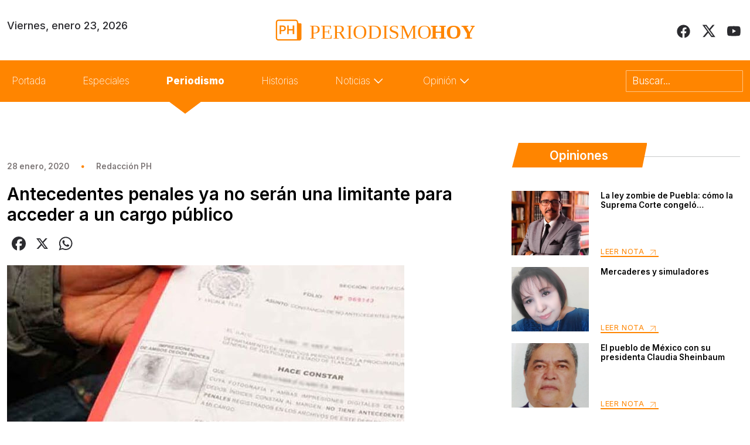

--- FILE ---
content_type: image/svg+xml
request_url: https://periodismohoy.com/wp-content/themes/periodismo/assets/images/icons/arrow-up-right.svg
body_size: -260
content:
<svg width="25" height="25" viewBox="0 0 25 25" fill="none" xmlns="http://www.w3.org/2000/svg">
<path d="M7.9585 17.6122L17.9585 7.61218" stroke="#FF8500" stroke-linecap="round" stroke-linejoin="round"/>
<path d="M7.9585 7.61218H17.9585V17.6122" stroke="#FF8500" stroke-linecap="round" stroke-linejoin="round"/>
</svg>
